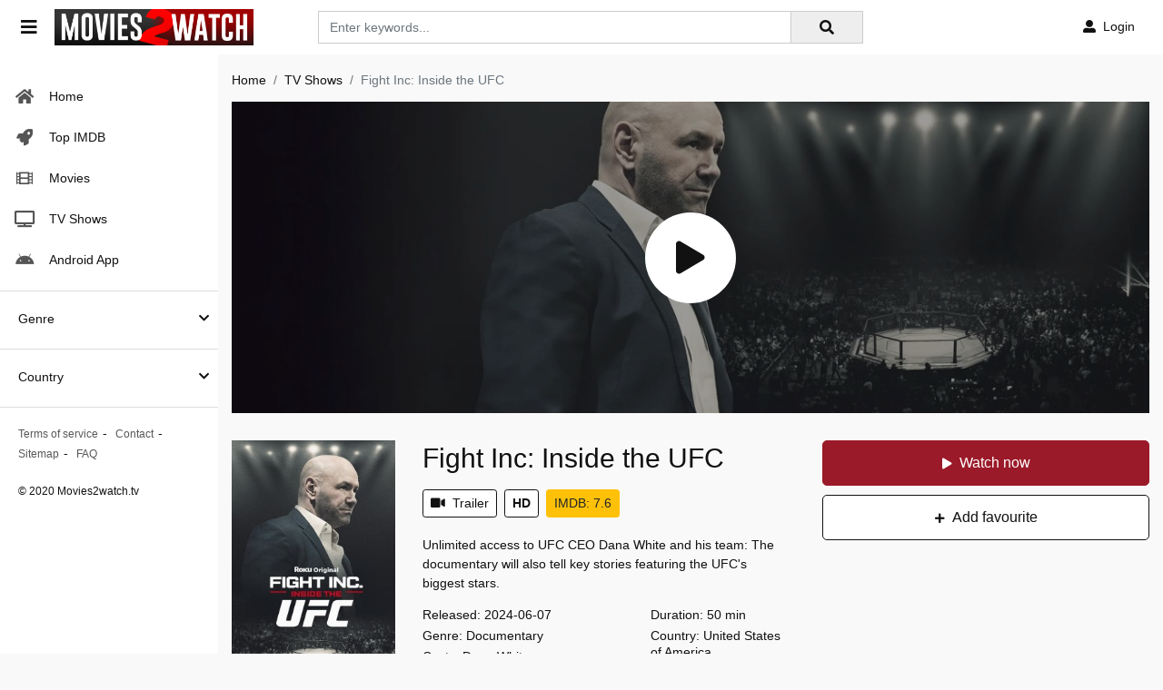

--- FILE ---
content_type: text/html; charset=utf-8
request_url: https://www.google.com/recaptcha/api2/anchor?ar=1&k=6LfS7KAaAAAAAMOFYYEvAY-7F9fNrZIqIJdlCeYX&co=aHR0cHM6Ly9tb3ZpZXMyd2F0Y2gudHY6NDQz&hl=en&v=PoyoqOPhxBO7pBk68S4YbpHZ&size=invisible&anchor-ms=20000&execute-ms=30000&cb=jioefiv9q06t
body_size: 48452
content:
<!DOCTYPE HTML><html dir="ltr" lang="en"><head><meta http-equiv="Content-Type" content="text/html; charset=UTF-8">
<meta http-equiv="X-UA-Compatible" content="IE=edge">
<title>reCAPTCHA</title>
<style type="text/css">
/* cyrillic-ext */
@font-face {
  font-family: 'Roboto';
  font-style: normal;
  font-weight: 400;
  font-stretch: 100%;
  src: url(//fonts.gstatic.com/s/roboto/v48/KFO7CnqEu92Fr1ME7kSn66aGLdTylUAMa3GUBHMdazTgWw.woff2) format('woff2');
  unicode-range: U+0460-052F, U+1C80-1C8A, U+20B4, U+2DE0-2DFF, U+A640-A69F, U+FE2E-FE2F;
}
/* cyrillic */
@font-face {
  font-family: 'Roboto';
  font-style: normal;
  font-weight: 400;
  font-stretch: 100%;
  src: url(//fonts.gstatic.com/s/roboto/v48/KFO7CnqEu92Fr1ME7kSn66aGLdTylUAMa3iUBHMdazTgWw.woff2) format('woff2');
  unicode-range: U+0301, U+0400-045F, U+0490-0491, U+04B0-04B1, U+2116;
}
/* greek-ext */
@font-face {
  font-family: 'Roboto';
  font-style: normal;
  font-weight: 400;
  font-stretch: 100%;
  src: url(//fonts.gstatic.com/s/roboto/v48/KFO7CnqEu92Fr1ME7kSn66aGLdTylUAMa3CUBHMdazTgWw.woff2) format('woff2');
  unicode-range: U+1F00-1FFF;
}
/* greek */
@font-face {
  font-family: 'Roboto';
  font-style: normal;
  font-weight: 400;
  font-stretch: 100%;
  src: url(//fonts.gstatic.com/s/roboto/v48/KFO7CnqEu92Fr1ME7kSn66aGLdTylUAMa3-UBHMdazTgWw.woff2) format('woff2');
  unicode-range: U+0370-0377, U+037A-037F, U+0384-038A, U+038C, U+038E-03A1, U+03A3-03FF;
}
/* math */
@font-face {
  font-family: 'Roboto';
  font-style: normal;
  font-weight: 400;
  font-stretch: 100%;
  src: url(//fonts.gstatic.com/s/roboto/v48/KFO7CnqEu92Fr1ME7kSn66aGLdTylUAMawCUBHMdazTgWw.woff2) format('woff2');
  unicode-range: U+0302-0303, U+0305, U+0307-0308, U+0310, U+0312, U+0315, U+031A, U+0326-0327, U+032C, U+032F-0330, U+0332-0333, U+0338, U+033A, U+0346, U+034D, U+0391-03A1, U+03A3-03A9, U+03B1-03C9, U+03D1, U+03D5-03D6, U+03F0-03F1, U+03F4-03F5, U+2016-2017, U+2034-2038, U+203C, U+2040, U+2043, U+2047, U+2050, U+2057, U+205F, U+2070-2071, U+2074-208E, U+2090-209C, U+20D0-20DC, U+20E1, U+20E5-20EF, U+2100-2112, U+2114-2115, U+2117-2121, U+2123-214F, U+2190, U+2192, U+2194-21AE, U+21B0-21E5, U+21F1-21F2, U+21F4-2211, U+2213-2214, U+2216-22FF, U+2308-230B, U+2310, U+2319, U+231C-2321, U+2336-237A, U+237C, U+2395, U+239B-23B7, U+23D0, U+23DC-23E1, U+2474-2475, U+25AF, U+25B3, U+25B7, U+25BD, U+25C1, U+25CA, U+25CC, U+25FB, U+266D-266F, U+27C0-27FF, U+2900-2AFF, U+2B0E-2B11, U+2B30-2B4C, U+2BFE, U+3030, U+FF5B, U+FF5D, U+1D400-1D7FF, U+1EE00-1EEFF;
}
/* symbols */
@font-face {
  font-family: 'Roboto';
  font-style: normal;
  font-weight: 400;
  font-stretch: 100%;
  src: url(//fonts.gstatic.com/s/roboto/v48/KFO7CnqEu92Fr1ME7kSn66aGLdTylUAMaxKUBHMdazTgWw.woff2) format('woff2');
  unicode-range: U+0001-000C, U+000E-001F, U+007F-009F, U+20DD-20E0, U+20E2-20E4, U+2150-218F, U+2190, U+2192, U+2194-2199, U+21AF, U+21E6-21F0, U+21F3, U+2218-2219, U+2299, U+22C4-22C6, U+2300-243F, U+2440-244A, U+2460-24FF, U+25A0-27BF, U+2800-28FF, U+2921-2922, U+2981, U+29BF, U+29EB, U+2B00-2BFF, U+4DC0-4DFF, U+FFF9-FFFB, U+10140-1018E, U+10190-1019C, U+101A0, U+101D0-101FD, U+102E0-102FB, U+10E60-10E7E, U+1D2C0-1D2D3, U+1D2E0-1D37F, U+1F000-1F0FF, U+1F100-1F1AD, U+1F1E6-1F1FF, U+1F30D-1F30F, U+1F315, U+1F31C, U+1F31E, U+1F320-1F32C, U+1F336, U+1F378, U+1F37D, U+1F382, U+1F393-1F39F, U+1F3A7-1F3A8, U+1F3AC-1F3AF, U+1F3C2, U+1F3C4-1F3C6, U+1F3CA-1F3CE, U+1F3D4-1F3E0, U+1F3ED, U+1F3F1-1F3F3, U+1F3F5-1F3F7, U+1F408, U+1F415, U+1F41F, U+1F426, U+1F43F, U+1F441-1F442, U+1F444, U+1F446-1F449, U+1F44C-1F44E, U+1F453, U+1F46A, U+1F47D, U+1F4A3, U+1F4B0, U+1F4B3, U+1F4B9, U+1F4BB, U+1F4BF, U+1F4C8-1F4CB, U+1F4D6, U+1F4DA, U+1F4DF, U+1F4E3-1F4E6, U+1F4EA-1F4ED, U+1F4F7, U+1F4F9-1F4FB, U+1F4FD-1F4FE, U+1F503, U+1F507-1F50B, U+1F50D, U+1F512-1F513, U+1F53E-1F54A, U+1F54F-1F5FA, U+1F610, U+1F650-1F67F, U+1F687, U+1F68D, U+1F691, U+1F694, U+1F698, U+1F6AD, U+1F6B2, U+1F6B9-1F6BA, U+1F6BC, U+1F6C6-1F6CF, U+1F6D3-1F6D7, U+1F6E0-1F6EA, U+1F6F0-1F6F3, U+1F6F7-1F6FC, U+1F700-1F7FF, U+1F800-1F80B, U+1F810-1F847, U+1F850-1F859, U+1F860-1F887, U+1F890-1F8AD, U+1F8B0-1F8BB, U+1F8C0-1F8C1, U+1F900-1F90B, U+1F93B, U+1F946, U+1F984, U+1F996, U+1F9E9, U+1FA00-1FA6F, U+1FA70-1FA7C, U+1FA80-1FA89, U+1FA8F-1FAC6, U+1FACE-1FADC, U+1FADF-1FAE9, U+1FAF0-1FAF8, U+1FB00-1FBFF;
}
/* vietnamese */
@font-face {
  font-family: 'Roboto';
  font-style: normal;
  font-weight: 400;
  font-stretch: 100%;
  src: url(//fonts.gstatic.com/s/roboto/v48/KFO7CnqEu92Fr1ME7kSn66aGLdTylUAMa3OUBHMdazTgWw.woff2) format('woff2');
  unicode-range: U+0102-0103, U+0110-0111, U+0128-0129, U+0168-0169, U+01A0-01A1, U+01AF-01B0, U+0300-0301, U+0303-0304, U+0308-0309, U+0323, U+0329, U+1EA0-1EF9, U+20AB;
}
/* latin-ext */
@font-face {
  font-family: 'Roboto';
  font-style: normal;
  font-weight: 400;
  font-stretch: 100%;
  src: url(//fonts.gstatic.com/s/roboto/v48/KFO7CnqEu92Fr1ME7kSn66aGLdTylUAMa3KUBHMdazTgWw.woff2) format('woff2');
  unicode-range: U+0100-02BA, U+02BD-02C5, U+02C7-02CC, U+02CE-02D7, U+02DD-02FF, U+0304, U+0308, U+0329, U+1D00-1DBF, U+1E00-1E9F, U+1EF2-1EFF, U+2020, U+20A0-20AB, U+20AD-20C0, U+2113, U+2C60-2C7F, U+A720-A7FF;
}
/* latin */
@font-face {
  font-family: 'Roboto';
  font-style: normal;
  font-weight: 400;
  font-stretch: 100%;
  src: url(//fonts.gstatic.com/s/roboto/v48/KFO7CnqEu92Fr1ME7kSn66aGLdTylUAMa3yUBHMdazQ.woff2) format('woff2');
  unicode-range: U+0000-00FF, U+0131, U+0152-0153, U+02BB-02BC, U+02C6, U+02DA, U+02DC, U+0304, U+0308, U+0329, U+2000-206F, U+20AC, U+2122, U+2191, U+2193, U+2212, U+2215, U+FEFF, U+FFFD;
}
/* cyrillic-ext */
@font-face {
  font-family: 'Roboto';
  font-style: normal;
  font-weight: 500;
  font-stretch: 100%;
  src: url(//fonts.gstatic.com/s/roboto/v48/KFO7CnqEu92Fr1ME7kSn66aGLdTylUAMa3GUBHMdazTgWw.woff2) format('woff2');
  unicode-range: U+0460-052F, U+1C80-1C8A, U+20B4, U+2DE0-2DFF, U+A640-A69F, U+FE2E-FE2F;
}
/* cyrillic */
@font-face {
  font-family: 'Roboto';
  font-style: normal;
  font-weight: 500;
  font-stretch: 100%;
  src: url(//fonts.gstatic.com/s/roboto/v48/KFO7CnqEu92Fr1ME7kSn66aGLdTylUAMa3iUBHMdazTgWw.woff2) format('woff2');
  unicode-range: U+0301, U+0400-045F, U+0490-0491, U+04B0-04B1, U+2116;
}
/* greek-ext */
@font-face {
  font-family: 'Roboto';
  font-style: normal;
  font-weight: 500;
  font-stretch: 100%;
  src: url(//fonts.gstatic.com/s/roboto/v48/KFO7CnqEu92Fr1ME7kSn66aGLdTylUAMa3CUBHMdazTgWw.woff2) format('woff2');
  unicode-range: U+1F00-1FFF;
}
/* greek */
@font-face {
  font-family: 'Roboto';
  font-style: normal;
  font-weight: 500;
  font-stretch: 100%;
  src: url(//fonts.gstatic.com/s/roboto/v48/KFO7CnqEu92Fr1ME7kSn66aGLdTylUAMa3-UBHMdazTgWw.woff2) format('woff2');
  unicode-range: U+0370-0377, U+037A-037F, U+0384-038A, U+038C, U+038E-03A1, U+03A3-03FF;
}
/* math */
@font-face {
  font-family: 'Roboto';
  font-style: normal;
  font-weight: 500;
  font-stretch: 100%;
  src: url(//fonts.gstatic.com/s/roboto/v48/KFO7CnqEu92Fr1ME7kSn66aGLdTylUAMawCUBHMdazTgWw.woff2) format('woff2');
  unicode-range: U+0302-0303, U+0305, U+0307-0308, U+0310, U+0312, U+0315, U+031A, U+0326-0327, U+032C, U+032F-0330, U+0332-0333, U+0338, U+033A, U+0346, U+034D, U+0391-03A1, U+03A3-03A9, U+03B1-03C9, U+03D1, U+03D5-03D6, U+03F0-03F1, U+03F4-03F5, U+2016-2017, U+2034-2038, U+203C, U+2040, U+2043, U+2047, U+2050, U+2057, U+205F, U+2070-2071, U+2074-208E, U+2090-209C, U+20D0-20DC, U+20E1, U+20E5-20EF, U+2100-2112, U+2114-2115, U+2117-2121, U+2123-214F, U+2190, U+2192, U+2194-21AE, U+21B0-21E5, U+21F1-21F2, U+21F4-2211, U+2213-2214, U+2216-22FF, U+2308-230B, U+2310, U+2319, U+231C-2321, U+2336-237A, U+237C, U+2395, U+239B-23B7, U+23D0, U+23DC-23E1, U+2474-2475, U+25AF, U+25B3, U+25B7, U+25BD, U+25C1, U+25CA, U+25CC, U+25FB, U+266D-266F, U+27C0-27FF, U+2900-2AFF, U+2B0E-2B11, U+2B30-2B4C, U+2BFE, U+3030, U+FF5B, U+FF5D, U+1D400-1D7FF, U+1EE00-1EEFF;
}
/* symbols */
@font-face {
  font-family: 'Roboto';
  font-style: normal;
  font-weight: 500;
  font-stretch: 100%;
  src: url(//fonts.gstatic.com/s/roboto/v48/KFO7CnqEu92Fr1ME7kSn66aGLdTylUAMaxKUBHMdazTgWw.woff2) format('woff2');
  unicode-range: U+0001-000C, U+000E-001F, U+007F-009F, U+20DD-20E0, U+20E2-20E4, U+2150-218F, U+2190, U+2192, U+2194-2199, U+21AF, U+21E6-21F0, U+21F3, U+2218-2219, U+2299, U+22C4-22C6, U+2300-243F, U+2440-244A, U+2460-24FF, U+25A0-27BF, U+2800-28FF, U+2921-2922, U+2981, U+29BF, U+29EB, U+2B00-2BFF, U+4DC0-4DFF, U+FFF9-FFFB, U+10140-1018E, U+10190-1019C, U+101A0, U+101D0-101FD, U+102E0-102FB, U+10E60-10E7E, U+1D2C0-1D2D3, U+1D2E0-1D37F, U+1F000-1F0FF, U+1F100-1F1AD, U+1F1E6-1F1FF, U+1F30D-1F30F, U+1F315, U+1F31C, U+1F31E, U+1F320-1F32C, U+1F336, U+1F378, U+1F37D, U+1F382, U+1F393-1F39F, U+1F3A7-1F3A8, U+1F3AC-1F3AF, U+1F3C2, U+1F3C4-1F3C6, U+1F3CA-1F3CE, U+1F3D4-1F3E0, U+1F3ED, U+1F3F1-1F3F3, U+1F3F5-1F3F7, U+1F408, U+1F415, U+1F41F, U+1F426, U+1F43F, U+1F441-1F442, U+1F444, U+1F446-1F449, U+1F44C-1F44E, U+1F453, U+1F46A, U+1F47D, U+1F4A3, U+1F4B0, U+1F4B3, U+1F4B9, U+1F4BB, U+1F4BF, U+1F4C8-1F4CB, U+1F4D6, U+1F4DA, U+1F4DF, U+1F4E3-1F4E6, U+1F4EA-1F4ED, U+1F4F7, U+1F4F9-1F4FB, U+1F4FD-1F4FE, U+1F503, U+1F507-1F50B, U+1F50D, U+1F512-1F513, U+1F53E-1F54A, U+1F54F-1F5FA, U+1F610, U+1F650-1F67F, U+1F687, U+1F68D, U+1F691, U+1F694, U+1F698, U+1F6AD, U+1F6B2, U+1F6B9-1F6BA, U+1F6BC, U+1F6C6-1F6CF, U+1F6D3-1F6D7, U+1F6E0-1F6EA, U+1F6F0-1F6F3, U+1F6F7-1F6FC, U+1F700-1F7FF, U+1F800-1F80B, U+1F810-1F847, U+1F850-1F859, U+1F860-1F887, U+1F890-1F8AD, U+1F8B0-1F8BB, U+1F8C0-1F8C1, U+1F900-1F90B, U+1F93B, U+1F946, U+1F984, U+1F996, U+1F9E9, U+1FA00-1FA6F, U+1FA70-1FA7C, U+1FA80-1FA89, U+1FA8F-1FAC6, U+1FACE-1FADC, U+1FADF-1FAE9, U+1FAF0-1FAF8, U+1FB00-1FBFF;
}
/* vietnamese */
@font-face {
  font-family: 'Roboto';
  font-style: normal;
  font-weight: 500;
  font-stretch: 100%;
  src: url(//fonts.gstatic.com/s/roboto/v48/KFO7CnqEu92Fr1ME7kSn66aGLdTylUAMa3OUBHMdazTgWw.woff2) format('woff2');
  unicode-range: U+0102-0103, U+0110-0111, U+0128-0129, U+0168-0169, U+01A0-01A1, U+01AF-01B0, U+0300-0301, U+0303-0304, U+0308-0309, U+0323, U+0329, U+1EA0-1EF9, U+20AB;
}
/* latin-ext */
@font-face {
  font-family: 'Roboto';
  font-style: normal;
  font-weight: 500;
  font-stretch: 100%;
  src: url(//fonts.gstatic.com/s/roboto/v48/KFO7CnqEu92Fr1ME7kSn66aGLdTylUAMa3KUBHMdazTgWw.woff2) format('woff2');
  unicode-range: U+0100-02BA, U+02BD-02C5, U+02C7-02CC, U+02CE-02D7, U+02DD-02FF, U+0304, U+0308, U+0329, U+1D00-1DBF, U+1E00-1E9F, U+1EF2-1EFF, U+2020, U+20A0-20AB, U+20AD-20C0, U+2113, U+2C60-2C7F, U+A720-A7FF;
}
/* latin */
@font-face {
  font-family: 'Roboto';
  font-style: normal;
  font-weight: 500;
  font-stretch: 100%;
  src: url(//fonts.gstatic.com/s/roboto/v48/KFO7CnqEu92Fr1ME7kSn66aGLdTylUAMa3yUBHMdazQ.woff2) format('woff2');
  unicode-range: U+0000-00FF, U+0131, U+0152-0153, U+02BB-02BC, U+02C6, U+02DA, U+02DC, U+0304, U+0308, U+0329, U+2000-206F, U+20AC, U+2122, U+2191, U+2193, U+2212, U+2215, U+FEFF, U+FFFD;
}
/* cyrillic-ext */
@font-face {
  font-family: 'Roboto';
  font-style: normal;
  font-weight: 900;
  font-stretch: 100%;
  src: url(//fonts.gstatic.com/s/roboto/v48/KFO7CnqEu92Fr1ME7kSn66aGLdTylUAMa3GUBHMdazTgWw.woff2) format('woff2');
  unicode-range: U+0460-052F, U+1C80-1C8A, U+20B4, U+2DE0-2DFF, U+A640-A69F, U+FE2E-FE2F;
}
/* cyrillic */
@font-face {
  font-family: 'Roboto';
  font-style: normal;
  font-weight: 900;
  font-stretch: 100%;
  src: url(//fonts.gstatic.com/s/roboto/v48/KFO7CnqEu92Fr1ME7kSn66aGLdTylUAMa3iUBHMdazTgWw.woff2) format('woff2');
  unicode-range: U+0301, U+0400-045F, U+0490-0491, U+04B0-04B1, U+2116;
}
/* greek-ext */
@font-face {
  font-family: 'Roboto';
  font-style: normal;
  font-weight: 900;
  font-stretch: 100%;
  src: url(//fonts.gstatic.com/s/roboto/v48/KFO7CnqEu92Fr1ME7kSn66aGLdTylUAMa3CUBHMdazTgWw.woff2) format('woff2');
  unicode-range: U+1F00-1FFF;
}
/* greek */
@font-face {
  font-family: 'Roboto';
  font-style: normal;
  font-weight: 900;
  font-stretch: 100%;
  src: url(//fonts.gstatic.com/s/roboto/v48/KFO7CnqEu92Fr1ME7kSn66aGLdTylUAMa3-UBHMdazTgWw.woff2) format('woff2');
  unicode-range: U+0370-0377, U+037A-037F, U+0384-038A, U+038C, U+038E-03A1, U+03A3-03FF;
}
/* math */
@font-face {
  font-family: 'Roboto';
  font-style: normal;
  font-weight: 900;
  font-stretch: 100%;
  src: url(//fonts.gstatic.com/s/roboto/v48/KFO7CnqEu92Fr1ME7kSn66aGLdTylUAMawCUBHMdazTgWw.woff2) format('woff2');
  unicode-range: U+0302-0303, U+0305, U+0307-0308, U+0310, U+0312, U+0315, U+031A, U+0326-0327, U+032C, U+032F-0330, U+0332-0333, U+0338, U+033A, U+0346, U+034D, U+0391-03A1, U+03A3-03A9, U+03B1-03C9, U+03D1, U+03D5-03D6, U+03F0-03F1, U+03F4-03F5, U+2016-2017, U+2034-2038, U+203C, U+2040, U+2043, U+2047, U+2050, U+2057, U+205F, U+2070-2071, U+2074-208E, U+2090-209C, U+20D0-20DC, U+20E1, U+20E5-20EF, U+2100-2112, U+2114-2115, U+2117-2121, U+2123-214F, U+2190, U+2192, U+2194-21AE, U+21B0-21E5, U+21F1-21F2, U+21F4-2211, U+2213-2214, U+2216-22FF, U+2308-230B, U+2310, U+2319, U+231C-2321, U+2336-237A, U+237C, U+2395, U+239B-23B7, U+23D0, U+23DC-23E1, U+2474-2475, U+25AF, U+25B3, U+25B7, U+25BD, U+25C1, U+25CA, U+25CC, U+25FB, U+266D-266F, U+27C0-27FF, U+2900-2AFF, U+2B0E-2B11, U+2B30-2B4C, U+2BFE, U+3030, U+FF5B, U+FF5D, U+1D400-1D7FF, U+1EE00-1EEFF;
}
/* symbols */
@font-face {
  font-family: 'Roboto';
  font-style: normal;
  font-weight: 900;
  font-stretch: 100%;
  src: url(//fonts.gstatic.com/s/roboto/v48/KFO7CnqEu92Fr1ME7kSn66aGLdTylUAMaxKUBHMdazTgWw.woff2) format('woff2');
  unicode-range: U+0001-000C, U+000E-001F, U+007F-009F, U+20DD-20E0, U+20E2-20E4, U+2150-218F, U+2190, U+2192, U+2194-2199, U+21AF, U+21E6-21F0, U+21F3, U+2218-2219, U+2299, U+22C4-22C6, U+2300-243F, U+2440-244A, U+2460-24FF, U+25A0-27BF, U+2800-28FF, U+2921-2922, U+2981, U+29BF, U+29EB, U+2B00-2BFF, U+4DC0-4DFF, U+FFF9-FFFB, U+10140-1018E, U+10190-1019C, U+101A0, U+101D0-101FD, U+102E0-102FB, U+10E60-10E7E, U+1D2C0-1D2D3, U+1D2E0-1D37F, U+1F000-1F0FF, U+1F100-1F1AD, U+1F1E6-1F1FF, U+1F30D-1F30F, U+1F315, U+1F31C, U+1F31E, U+1F320-1F32C, U+1F336, U+1F378, U+1F37D, U+1F382, U+1F393-1F39F, U+1F3A7-1F3A8, U+1F3AC-1F3AF, U+1F3C2, U+1F3C4-1F3C6, U+1F3CA-1F3CE, U+1F3D4-1F3E0, U+1F3ED, U+1F3F1-1F3F3, U+1F3F5-1F3F7, U+1F408, U+1F415, U+1F41F, U+1F426, U+1F43F, U+1F441-1F442, U+1F444, U+1F446-1F449, U+1F44C-1F44E, U+1F453, U+1F46A, U+1F47D, U+1F4A3, U+1F4B0, U+1F4B3, U+1F4B9, U+1F4BB, U+1F4BF, U+1F4C8-1F4CB, U+1F4D6, U+1F4DA, U+1F4DF, U+1F4E3-1F4E6, U+1F4EA-1F4ED, U+1F4F7, U+1F4F9-1F4FB, U+1F4FD-1F4FE, U+1F503, U+1F507-1F50B, U+1F50D, U+1F512-1F513, U+1F53E-1F54A, U+1F54F-1F5FA, U+1F610, U+1F650-1F67F, U+1F687, U+1F68D, U+1F691, U+1F694, U+1F698, U+1F6AD, U+1F6B2, U+1F6B9-1F6BA, U+1F6BC, U+1F6C6-1F6CF, U+1F6D3-1F6D7, U+1F6E0-1F6EA, U+1F6F0-1F6F3, U+1F6F7-1F6FC, U+1F700-1F7FF, U+1F800-1F80B, U+1F810-1F847, U+1F850-1F859, U+1F860-1F887, U+1F890-1F8AD, U+1F8B0-1F8BB, U+1F8C0-1F8C1, U+1F900-1F90B, U+1F93B, U+1F946, U+1F984, U+1F996, U+1F9E9, U+1FA00-1FA6F, U+1FA70-1FA7C, U+1FA80-1FA89, U+1FA8F-1FAC6, U+1FACE-1FADC, U+1FADF-1FAE9, U+1FAF0-1FAF8, U+1FB00-1FBFF;
}
/* vietnamese */
@font-face {
  font-family: 'Roboto';
  font-style: normal;
  font-weight: 900;
  font-stretch: 100%;
  src: url(//fonts.gstatic.com/s/roboto/v48/KFO7CnqEu92Fr1ME7kSn66aGLdTylUAMa3OUBHMdazTgWw.woff2) format('woff2');
  unicode-range: U+0102-0103, U+0110-0111, U+0128-0129, U+0168-0169, U+01A0-01A1, U+01AF-01B0, U+0300-0301, U+0303-0304, U+0308-0309, U+0323, U+0329, U+1EA0-1EF9, U+20AB;
}
/* latin-ext */
@font-face {
  font-family: 'Roboto';
  font-style: normal;
  font-weight: 900;
  font-stretch: 100%;
  src: url(//fonts.gstatic.com/s/roboto/v48/KFO7CnqEu92Fr1ME7kSn66aGLdTylUAMa3KUBHMdazTgWw.woff2) format('woff2');
  unicode-range: U+0100-02BA, U+02BD-02C5, U+02C7-02CC, U+02CE-02D7, U+02DD-02FF, U+0304, U+0308, U+0329, U+1D00-1DBF, U+1E00-1E9F, U+1EF2-1EFF, U+2020, U+20A0-20AB, U+20AD-20C0, U+2113, U+2C60-2C7F, U+A720-A7FF;
}
/* latin */
@font-face {
  font-family: 'Roboto';
  font-style: normal;
  font-weight: 900;
  font-stretch: 100%;
  src: url(//fonts.gstatic.com/s/roboto/v48/KFO7CnqEu92Fr1ME7kSn66aGLdTylUAMa3yUBHMdazQ.woff2) format('woff2');
  unicode-range: U+0000-00FF, U+0131, U+0152-0153, U+02BB-02BC, U+02C6, U+02DA, U+02DC, U+0304, U+0308, U+0329, U+2000-206F, U+20AC, U+2122, U+2191, U+2193, U+2212, U+2215, U+FEFF, U+FFFD;
}

</style>
<link rel="stylesheet" type="text/css" href="https://www.gstatic.com/recaptcha/releases/PoyoqOPhxBO7pBk68S4YbpHZ/styles__ltr.css">
<script nonce="31x4MkhvA63dkS1Qtm1r4w" type="text/javascript">window['__recaptcha_api'] = 'https://www.google.com/recaptcha/api2/';</script>
<script type="text/javascript" src="https://www.gstatic.com/recaptcha/releases/PoyoqOPhxBO7pBk68S4YbpHZ/recaptcha__en.js" nonce="31x4MkhvA63dkS1Qtm1r4w">
      
    </script></head>
<body><div id="rc-anchor-alert" class="rc-anchor-alert"></div>
<input type="hidden" id="recaptcha-token" value="[base64]">
<script type="text/javascript" nonce="31x4MkhvA63dkS1Qtm1r4w">
      recaptcha.anchor.Main.init("[\x22ainput\x22,[\x22bgdata\x22,\x22\x22,\[base64]/[base64]/[base64]/[base64]/cjw8ejpyPj4+eil9Y2F0Y2gobCl7dGhyb3cgbDt9fSxIPWZ1bmN0aW9uKHcsdCx6KXtpZih3PT0xOTR8fHc9PTIwOCl0LnZbd10/dC52W3ddLmNvbmNhdCh6KTp0LnZbd109b2Yoeix0KTtlbHNle2lmKHQuYkImJnchPTMxNylyZXR1cm47dz09NjZ8fHc9PTEyMnx8dz09NDcwfHx3PT00NHx8dz09NDE2fHx3PT0zOTd8fHc9PTQyMXx8dz09Njh8fHc9PTcwfHx3PT0xODQ/[base64]/[base64]/[base64]/bmV3IGRbVl0oSlswXSk6cD09Mj9uZXcgZFtWXShKWzBdLEpbMV0pOnA9PTM/bmV3IGRbVl0oSlswXSxKWzFdLEpbMl0pOnA9PTQ/[base64]/[base64]/[base64]/[base64]\x22,\[base64]\\u003d\x22,\x22w5Jjwo3CjhZuOH59w59dwpJrLlJ1RXJnw4Ipw5tMw53DomIWC0PCrcK3w6tiw6wBw6zCqMKKwqPDisKtWcOPeAxew6RQwp8Ew6EGw5MXwpvDkRrChknCm8ORw6p5OH1UwrnDmsKFYMO7VUcDwq8SGykWQ8O8YQcTT8OEPsOsw7TDl8KXUm/CocK7TTJ4T3Zfw7LCnDjDtErDvVIaacKwVgvCk15pesK2CMOGP8OAw7/DlMK+LHAPw6jCnsOUw5kIdA9dfEXClTJBw4TCnMKPZVbClnV9PQrDtW/DusKdMThIKVjDqFBsw7wLwobCmsONwpvDg2TDrcK8HsOnw7TCqQo/wr/[base64]/Drns4w4pLbUxTw7fClC7DuMK9HS5dB2LDkWPCkcKQKlrCpsOVw4RGCwwfwrwgf8K2HMKkwrdIw6YQYMO0YcK0wq1Awr3CrUnCmsKuwq8qUMK/w7tAfmHCh0heNsOORsOEBsO7T8KvZ2PDvzjDn2nDon3DogHDjsO1w7hpwoRIwobCp8K9w7nChHpkw5QeIcKXwpzDmsK/wonCmxwzUsKeVsKWw5sqLSbDkcOYwoYzFcKMXMOTJFXDhMKfw7x4GGxbXz3CtSPDuMKkAjbDpFZ8w7bClDbDszvDl8K5K2bDuG7CkcOEV0UmwrM5w5EmTMOVbHx+w7/Ct3HCtMKaOVzCnkrCtjpiwqnDgW/Cs8OjwovChAJfRMK2bcK3w79UcMKsw7MUQ8KPwo/CgANhYB89GEHDvjh7woQRXUIefgkkw50mwo/DtxFIHcOeZBPDpT3CnHvDqcKSYcKOw55BVTEuwqQbZlMlRsO2VXMlwqjDkTBtwrhtV8KHCi0wAcOAw4HDksOOwrLDusONZsOxwpAYTcK5w5HDpsOjwrfDj1kBfRrDsEkYwqXCjW3DmQo3wpYLMMO/wrHDqMOQw5fChcO3G2LDjgY/w7rDvcObEcO1w7kgw57Dn03DvAvDnVPCsU9bXsOdSBvDiSB/[base64]/Cn3bDoE7Dj8OYdzwLSMKrw7tEwoXDjgPDtMOOIcKHfTvCoVPDrsKmGcOydHczw401S8OhwqwsMMO9IxICwq/Cl8OTwp9ew7UMXVbDlmU8wojDq8KzwpXDksKdwoRMGBPCmsKhC0MRwozDrsK1Lwk6F8Kbwo/[base64]/Pm/Co0ENwpHDq8KIY8KXwoTDtArClcKHwrXDgcKFDV/Ck8OmMVwhw7ESBXDCl8KNw6DDt8O/bURZw4w7w5XDn3Fvw4QsXlrClgZrw7jCh1fDugbCqMKgSGbCrsKCwq7CjsOCw6c0UHNUw7cYSsOVMsKHWljCvsK/[base64]/DlWgVL8KkH8O5w7rDkxTDgMO0w4htJcOrw4XDny5ywo3CkMOCw6IwJwN8esOSUQLCj1gDwpMkwqrCgjPCmQ/DiMK4w5BLwpXDnWnChMK5w5zClizDq8KkcsOow6UNRlTCjcOzVgYEwpZLw6nCqsKAw4/DtcOSacKUwqJzSxTDv8OUVsKMcsOyW8OVwq/[base64]/DncOuw6hEwqcGB8OuK8KJPgLCrVNKDsKtw4DDoihRQcOGDcO4w4MVTMOBwq8gIFw3wrcuIm7Cn8OKw7pqQTDDtFpiAx7DiB4LKMOcwqXCgiAQw63Do8KiwoQlGcKIw4/DjcOiOcOjw5HDpRfDqQ89esKawp0xw6Z2EMKXwr06TsKtwqzCtFlaPDbDghs5Yl9Nw47CilTCr8K1w4rDm3VIPcKdQVrCgErDsTnDjgPDkAjDicKkw63ChD19wpA7L8OMwrvCgnHCm8OMUMOBw77DpQ48a2TDocOwwpnDvXcmHlDDk8KPWcKyw5llwp/DuMKDR0/ChULDmR3CqMK2wqHCpgFHTsKXK8OmX8OGwoV2wr/ClkzDqMOFw5Y4K8KpY8OHQ8K9X8O4w4pSw7lcwpNefcOCw7rDp8Kpw5lswqrDk8K/w4VcwpQSwpEMw6DDpQBsw64cw4DDrsKxwpfCmCzCtwHChyrDhlvDnMOEwp3DmsKlw4xFPwBqDVBEXG7DgSTDqcOowqnDl8OAQMKxw5EyOX/CskYwVQ/Cm0xgZMOTH8KEBTrCs0DDlQHDhH/DgTnCscKPGnZpw4PDj8OyIETCrMKMbsO2w41+wr/DpcOHwp3Ct8OLw5bDr8O8DsKLZ3jDrcKzRl4rw4vDuSPCoMKtAMKUwoB7wqjDtsOtw6gcw7TCkEMZJsOew48SDXoJUmcaZlsaYcO4w712XgHCvmHCsAA/ATnCncO9w4V6QXZpwq8YRVxwJApzw5JFw6oGwpQqwoDCoQnDqGnCsxnDoTvCr0pmJG4dcVLDpSdgM8KrworCsGbDmMKtUsOyZMO9w4rDisOfL8ONw4c7woXDvDXDoMK4RDAXVDUQwpAPKD0+w5tfwrtJRsKnI8OcwrIQGxHCjk/[base64]/CssO3w5LCuz/CoMKADcOQw7vCmng9WD/CkQACwpbCtsKlYsObbcK1AcK2w7zDk2bCicOSwpfCqcK9e09ew5TCpcOuwo3ClAYMVcOtw6PCnQlEwoTDhcK/[base64]/TVLDpx/DpyTDhFDDnCbDl2xrw6nCvjXDsMKCw7fCpAnDsMOycANbwoVdw7cFwqnDgsOpdyxcwpcvwqVcbcOPUMOJecO3RG1lS8KvDjTDjMOfcMKpcwduwpDDgcKsw7TDvsKsPlQCw5hMORvDqV/DvMOVDMOqwo/DlSjDr8KTw5Fnw7M9w75Jw75uw4bClTJVw6g4QzBywrTDg8KAw5vCqMK5wpHDncKKw70KSX8AdsKLw7IPT0dtQwZwH2fDvMK0wqY0DMKMw6E9M8KZWGjCsh/Dt8O2wqTDm0BXw6nCk1JENMKNw7/DsXMbA8OfQnvDvMKpw5DDrsOkPcKMJMKcwqrCkz/[base64]/DtsObMD3DqHzCn8ORC1Zhw6FCw7/DocO7w6hzMBvDsMOqNkMkE2wbCcORwqlwwo5/Ljx8w4VGwqfChMOSw5/DsMOwwppKTsKpw65xw6HCu8Oew41dacOYRyDDtMO4wpADCMOFw7PCiMOwLcKBw5haw51/w5tLwpLDosK7w4QnwpfCkTvDnhsAw4TDoR7DqjxfC2PCkiPClsOPw5rDqS3CosKyw47CuX/Ds8OnecOsw7zCk8OvRRhgwovDo8OUX0jCn352w7TDoSAtwoY2Ay3Dmhliw7c+MgPDvErDoDLCsQJdEldPK8Ojw7YBG8OPV3HDl8OlwqXDvMOWccOfZMKhwpPDkz7DncOuQEYnw6vDnQ7DmcKpEsO8XsOqw6PDt8KhO8Kew7/CgcONacOQwrfCucKdwpvDo8OmXDdYw6nDhRnDs8Kew6lyUMKEwpF4f8OAAcOyOALCkcO2EsOcdsO/[base64]/LcOBw7TDuwQTw7zCoMOVKmgfUMKjHcOsw4HDl8OAHiHDlsKZw5wFw74gcyfDq8KtTgHCvWdJw4DCncKOKcKnwovCrXwQw4fDqsOJL8OvF8OrwrgCAXzCnDsPTEpuwpLCnTAHPMKww5/[base64]/[base64]/CrMK2LD/[base64]/CgWDDp1fCiWDDncOBwqrCv8OcSMO8JsOYanp5w55gw7rCkG3CjcO5O8Knw4IPw77Cmxp3EGfDkTnCj3hkwpTDuGgfWjXCpsKYXDMWw5l5asOaHHXCq2dvOcOrwosPw4/Du8KTSwLDlsKowrBKDMOCYW3DvgY/w4Raw4N6GEwFw7DDtMOtw5J6KDVnHTfCssOnCcKtU8Kgw7BFLHpcwrYjwqvClhowwrfDiMOjMcKLBMOMH8OaH0bCkDdOQUnCv8KzwrtXRcK/w6HDgsKnclXCsyTCjcOuC8K4wqghwo/[base64]/FcOvw4bCrWwoWMOkwpjCisO4MHVcw6XCqsOjwp9hMMOQw5PCnWYccyTCuDTDjcKYwo0Rw6LDnMK3wpHDsSDDgVTCvSHDqsOJwpBLw6J3QMK+woR/ZyQeW8K4HUljEcKrwokUw4HCrBTDolDDk3TDlsK4wpLCrkfDkMKnwrvDokbDhMOYw6XCrjoUw4Etw6NTw682WXYWMMKDwrA2wrrCmMOIwonDh8KWPgzCtcK9QwEWQsOqf8OWXMOnw6pGHMOQw4hJAQTDm8KLwq3Cn2dvwovDpQvDiwPCpmocJ3Flwq/CtlfCicK9XcOrwqQEIcKhd8O9wqDCnG1BEmhgPsOiwq41wptsw61Nw7jDvTXCg8OAw5Zzw47CkE4/w5c6VMKVZGnCvMOuw4fDiwrChcK5wrrCnVxgwqp/wrgrwpZNw6QsKMOUIkbDpUXCpcOvJ3/CrcOuwprCrsOvJipTw6PDuR9qR23DvXvDoRIPwp5twoTDucO7HCtiw4QPSMKkMTnDjEZJTsK7wo/[base64]/cMOvRcOqF8Onwp9hEVA7w4wXw5TDhkHCoMKrXcKiw53DmcKkw7rDuBdOSkF+w4hfE8KUw4QtKgXCqgLDq8ONw7XDvcKlw7/Ct8K8K1HDqMKjwoXClV/CscOJK3fCpMODwrjDj1TCpg8Bwos+w5PDocOVWENDKn/Cm8OdwqTCgcK5UsOmCMOIB8KxP8KrUsOPcSTCogpUGcKMwoTDjsKowqfCgiYxDsKRwr7ClcOFGnNgwr3CnsKnZXjDoEYpSnHChh4FNcOdbTDCqQooQSDChcK1X27Cr00Qw6lWEMOIVcKkw7nDlMO+wrpzwpXCtTDCrMK+wpTClVkrw6/DosK/wpYcwoB0HsOTw5ALKsOxc0sbwqXCosKdw4dpwo9SwpLCjcKaSsOgFMK2O8KkA8Ktw6g5NALDqU/[base64]/d2RFZ3ULwo3CvytLw7jDlMO8ScOowoDDkHJjw7p5eMK+wqQiIiloKzzCuVLCt2hBYcObw4dUTMOQwoACVAzCi3IHw6TCucKXYsKpc8KSN8ODwofCnsKvw4cUwpwea8O8XnTDqXVvw4XDjznDoCcrwplaB8O/wqE/wrfCucOlw71FTSBVwqfCosOAfmrChsKIWsKBw5M/[base64]/[base64]/CjcKFPMO5w4Qhe8KEP0J8QkVXwr9wRsKFw6DDgHjCvHvDllZVw7nCi8O5w67DucOEYMKJbQcOwoI9w7U/d8Khw79FCHRZwrdaPmEVCsOgw6vCncOXccOowqfDpCTDpDjCj33CqhVmC8Kdw5dlw4cXw6I6w7NLwqPDp33Dv0BeYDBpaWzChMOgT8OWREPCjMKFw41GJioADsODwrUcMns/w6JwOMKrwqYeCxDDvEPCqsKbw4hmUsKBPsOhwoHCtcKkwoEKD8KpecOETcK6w7c9csOJMy0ADMOvGE/DkcO2w7oATsOPLHvDrsKTwovCsMKFwp1OIVV0OQcfwqzCs2Ycw4Uff1zDmSvDgsKQH8Oew43CqylFel7Cj3zDkGbDksOIDsK3w5fDpyLCsTDDv8OVZwQxasOXAMKUamcbEAIVworCnmdow7bCsMKMwr80w7TCuMKGw4oYTnYDKMONwq/[base64]/[base64]/DkcKow4bDuMOGwofCmsOWw6UcIwl/Jw/DjWcIw7QOwpEGElheZFrChsOaw57DpH7CvsOsbBbClR7Cg8KbLcKRLG3Cs8OJE8KQwpgHJwQlR8K0wo1WwqTCsjdxw7nCi8K/b8K/wpEtw7sEB8OgASvClcKaHcOOHSJkw43CpMOJDMOlw7QBwrIpQRQBwrXDvikUccKMPMKXLk0aw6s7w5/CvcOxCcOMw4dMHcOqdsKCQzNywoLCh8KFMMKHFsKSbcO/TMO1JMK4R2crB8Ocw7opwrPDnsKDwqRHfS7ChsOQwpjDtwsITRtvwqPCtV8Dw6/DnlfDtsKXwocRTgTCuMOkeQDDu8O6aU/CiRHChFx3VsKsw4/[base64]/Cs2oeFsK3w4zDrMOqdcKLwqo4w5tswr11wqNMDwMgwrHChsOJSRHCvx4oVsOTLMKsNsK2w74DFjbDgsOIw6TCksKaw6HCnRLCszTCgyPDvG/CmDTCrMO/wq7CtkPCtmA8a8K0wqTCkRLCr2HDmUs/[base64]/DlGrDlMOtCMOuYQE7w44Gw6BQJnPCoS9KwqIQw4xZCmsIWsO/[base64]/[base64]/[base64]/CvBvDqisVKsKxGcOzejPDgMOZGV0Yw6DClj/CjGEXwoXDocKLw60gwrTClcO7E8KTZMOCCMOWwoUHEAzCgCBsUg7Dr8O8WRVcLcOEwqYOwocibcOFw5RPwq53wrlNe8OiEMKKw4ZKVQNbw5ZTwr/CtsOMYMOiWBLCtMOPw7tiw5nDncKNc8KTw5DDqcOAwpYgw6zChcKnGA/DiDM3wqPDpcOsVUpbWMOoBkfDscKnwqpaw43DjsO7wr4MwrrDtl9/w69IwpA5wrQIQgfCkWvCk33Ckl7Cu8O/ZGrClFJKJMKqTyLCpsO0wpYXJD1afXt3PcONw7PCicKhbW/DkxBMH004I2fClQQIbyRhHhMoYcKiCG/[base64]/ClVxaw4jChHsowqIRw6oDwqkNwo5Tw4cXFMKXw6zDjHDCucODHcKEOcKZwr/DkjJ7Vg82e8KCw6zCrsOzGMKFwqliwrYnBzpywqzDhFYzw4PCsyMaw73CkEFMwoA7w7rDkAM4wpcewrXCo8KsWEnDu1Z8XMOgY8K1woHCjMOMcg4/[base64]/CvsKYdSLCp1rCpcKIw7zCj8OyZcOFw70XwrDCgsKmLVM9TjwROcKKwqrCh1vDi1rCq2UEwoI6wojCl8OmEcK1Ow7DrgklSsOPwrHChnRdf24IwqvCliB5w5gTVG3DuCzCjHwFK8KHw4/[base64]/w7PDi8O7w6lmw4/CpMKawpHCqsK/IGrCqQdww4/CqVbCsGnCh8Opw6M2EMKMSMK/LlXDniMAw43CicOAwoN9w6/DscK2w4PDgws8dsOXwrTClsOrwo5hbcOOZV/CsMOgFQLDncKmccKYaQRNBV0Dw4kueDlcRMOJPcKBw6DCncOWw4FPC8OIfMKyHGEMOsKTwo/DhFfDr3fCiFvClnRWKMKCW8Oqw75awo4FwrdjYy/[base64]/CkWk/[base64]/[base64]/w69mw77CmXYgfsOTw6wxwr7CmFnCvTrDsmwow6hJc1LDjHzDnQcXwrTDg8OBcFtBw7BBM1jCmMOvwprCvBHDvRrDsTLCqcK3woROw79Mw4TCgmrCu8KiIsKTw4M+ZmtCw4MSwrx3SXMIaMOZwp8BwrvDmnRkwobDoU7Dhg/[base64]/DjDRnwoZrcsKxAsK1FcKwwrvCusKnasKuwpMoLVJKesKlPcOLwq8OwqBbIMKLwpwkKgtDw5N2XsKLwrcvw6jDkkB6QhrDtcOzwrfDp8O9HhPCtMO3w4g+wpl0wrluOcO+MGEYIcKdYMOqDsKHK0/[base64]/[base64]/DmcKNOR06w4BsWsK1w7odwq15w73DtEHDiUxGw7kQwrodw6nDsMOJwqjDq8KGw4EPDMKmw6zCsSHDgsOPd13ClnPCrcO4GADClMKhPnjCgcOqwpg5Ey8Xwq/[base64]/DtcOOwpfCmyUowpJQwofCmjnCgXl4wr3DoMKLw4fDo3p9w6lvRcK9PcOjw4BdFsK8MEcNw7PCqhjDssKqwqUiI8KKCAkYwo4CwpQMITzDkiE8w5Y6wo5rw4/[base64]/CqXbDtcOWw45YwqEsw440w5QIw67CocOkw6fClsOqFcKMw7FVw5fCmCgvccOdPMOVw5/Dj8Ktwp3DlMOVaMKFw6nChClPwo1mwpRPYB7DvUbDgSJiem4Kw753AsOTasKGw7ZOU8KvMsOWZRwzw6/Cr8KCwoTDo0PDuzPDn35CwrNgwqgUwoXCqRcnwpXCph9sHsKxwpx6w4rChsKTw540wr0jOsKOBEvDm00NP8KAcgsnwoLChMOXW8OcdVI/w65ESMOINcOcw4Aww7jDrMO2aS44w4cewrrCiiLCssOWU8OtORfDo8KiwoR6wqEywr/DmHjDqk53w5JdF33CjBMLNsO+wpjDh0o3w7XCmMO/UGI1wrbCqMOQwpzCp8OPbB8LwooFwrbDtiUzdEjDvxHCmcKXwpvCvkYIK8KTOcKRwqTCllbDqUXDo8OofQsnw5Y/[base64]/wp3DkWdIw7N2wr/Cq3l7wpDCsUzDlMKYw61+w6PDjcOuwrNSSMOEGcOiwoHDpsK1wrBOW2Iyw6pzw43CkwnCoBYKRR8qOnXCscKJdsK0wqZ9UsO0VcKHbxZhU8OBAzYuwp1kw58+Y8KKVcO/wpbCrnrCoAU9IsK9wpXDqAYePsKEVMOxaFcqw7fCn8O1FlzCqcKpw6JnAz/[base64]/CjMORwopawqrCij8CKnXCh8ONw5l5GGYSw6dxw7UVQ8KWw5jClHsTw78BOw3Dt8O/w5Now53DusKzWsKlfQRvAgF0csO6wo/Ck8KyaxJIw6QRwpTDiMOMw45pw5TDhicYw6PCnBfCp0XClcKMwqY6wr/CuMOmwpsrwpjDocKDw7fChMOsQcO9dFfDo1J2wpnCocK5w5JpwpTCm8K4w6VjLBbDmcOew6sZwoFewoLCnzdpw4JHwrXDj11tw4RsPkXCgMKZw4UXbVYmwoXCscOXNHtWK8KMw7Ucw49Bfy9qaMOXwoo+PUd7SDEJwphoXcOYw4B/wp80w4bDpMKHw59WZsKsVU7DrsOww7rCusKjw6tZT8OZQMOUw6LCvjR3CcKkw6jDssKfwrcnwojDvQ8be8OxdVMfNcKZw4wOBMOvVsOJWF3ClXB8G8OoUzfDtMKkDgvDscKWwqbDqcKWGcKDwpTDt2nDh8Oxwr/CnGDDqVTCv8KHD8KRw6ViUC9ww5cLSStHw6TCucKQw7LDq8KqwqbDk8KawoFZTsO5w6XCucKmw6szE3DDg2gHVUQZwplvw5tHwqPDrmXDmWdGGxLDgsKaYUvCnXDDo8OrQTPCrcKww5PCtMKOAE8rPFBye8K9w60PBj/[base64]/[base64]/CgQZGw5fCllzDmsKlLcOaIcKYXxvDmsKda1/DlHMEScK2S8OCw7Mjw4NwMCliwrRIw7Z3Z8OoC8KBwq9cFsK3w6fCvsKmZytww65lw4HDhQFew57Dn8KEEjfDgMK2w6YcIcOqDsKbw5fDicKUKsKYTRhUwpovfcOKf8Kow5/DlAp+w5h2GjoawrrDi8KXFMOVwrcqw73Dq8OZwq/[base64]/CksOYAsOpwpFrwrkRY8OdwrrCinFjSMOCEsOCwpJhT1jDpV3DgXnDtE/DosKVw656w43DtcOGw6BTMzjCvHXDrwoww5IhKTjCsnDChcOmw5diLAU2w4XDrcO0wprCqsKQTRcgw6QjwrlzOWV+Y8KOeyLDk8OOwqzCisKkwo/CkcOCwqzCu23Ci8OrGjfDvn88MHJqwq3Do8ObJMK7JsKuDm/Dt8KHw54OSMKTJjxkd8KPYsK+CirCn23DpsOlwqTDgMOLf8OxwqzDlcOlw57Dt00tw7wtw7I2GS1rbAAawr3DsU7DhHTClw/DohTDmWfDq3fDqMOQw51cNEjCnHVGBsO+w4U1wqfDn8KKwpEww40UIcOBH8KMwpV+WcKGwr7CpMOqw4g+w4Upw7EGwrwSA8OxwqpaCi7CrUQTw5HDqgLCpMOywoUySGrCoyBwwohqwqYzK8OMb8K9w7YOw7Brw5xbwq1NeWvDiibCmg/DuFdaw6vDrMOzYcO9w4jDkcK/[base64]/wqY3wqIkbz4ocMKCw6c9asObw7/DvsOVwqYmMjPCicOEDsOjwpLDnWbDhzwLwrUiwpt1wrUgIcOPe8K4wrAUZXvDtV3DvnXDn8OOCDtGaxwBw5PDjR5lM8Ktw5pDwqQ3wrvDlwXDj8OjMMKiYcKlPsKawqUlwoZDXnUfFGZqwphSw5xEw6d9RELDjcOsW8Oiw5gMwo/CisOmw57CuFxawpHCgMK9JsO2wq7CosKrLnLClF7Cq8K7wr/Dr8K2bMOUG3rDq8KtwpzDmjPCm8OxbkHClcK9SWogw4czw6/DsU7DuTbDkcKvw58jNkDDlH/Di8KmJMO8X8OyU8O3eyrDv1BHwrB5Z8OsNBxHfCoDwqDDgcKFHEXCkcO9w6nDvMObR38ZdjrDrsOCHsOZHwtbAWdiwobChwZWw6fDv8OXPy1rw5XDscKBw79mw68EwpTCjW5Vw4Q7OgwXw7LDi8KPwq/Cr0XDhUwdWsOne8OSwqTDmcOzwqMbH3xfawAXUMKdR8KQbcOBCkfCgcKPZsK7d8K/wpnDmEDClh9sUWEfwovDuMOSFA7DkcKTIk7Ck8KHEFrDgwzDsizDkhjCk8O5w7Ikw4PCu2JLSD/DpcOidMKMwrFuUBzCksOlHmQGwpEOejgGLxoVw4/ChsOKwrBRwr7DhcOrL8ONIcKgCC/CjMKBJsOeRMO8w5BgBXjCt8OCR8OMBMKuw7ESLhAlwoXDjGlwDcO4wq7Ci8KdwrZ1wrbClmtqXjVnLMO7KcK2w55MwohxbMKaVHtKw5bCnDTDoFnCnsKew7bDisKIw4MbwodQE8OCwpnCpMKlVDrCrBhnw7PDm3Bew6Y3DsO6T8KZGQQDwplGcsO8w6/CicKgNMO3J8Klwq5cdEfClcKuFMKFQsO0E3Yrwowcw7o9H8OywobCt8K5wpRUJMKkRm0tw4oMw5vCqnvDn8Kew5I0woDDq8KSK8KKAMKRSipQwqFmECjDm8OHGWdMw7TCmsKufcO/AB/[base64]/w45PCz0EwozCqCTDjsK6JgnCtsOmwrPCmsKCwpfDncK9wrkRw73Cux/CviDCr3DDsMK6DjjDp8KPPcOqYMOQFHdrw7DCtWHDhBVLw6zDnMOlwpd7aMKjZQxIBcKUw7lhwrzCicOZN8KhRD5TworDpGXDi3Q4HDnDlsKawpdiw553wofCgnXDqMOkYMOIw7x8NsOgIsKKw5XDk1QXEcO3XETCmS/[base64]/Y8OGw6ZvJRVMY1zDmA4YSMO4wqdxwpHDsMOKesKSwqnCmcOiw4nCtMOQJ8Khwox9V8OLwq3CtMOrwrLDlsOgw7YkK8KMc8Oyw6bDoMK9w7cQwr/DsMO1HRQAWTphw69XYywOw7o7w7ARY1vCt8K2w5pOw5FRFS7CmMKDVQrCrUQcw6zCp8K/[base64]/Cs8KdF8OEIcOlKg3DgMOzwrXDuB/DiUpjesKjwobDlcOzw49Fw5oqw4bCgEPDtBR1QMOuwpnCiMKuDBN9UMKSw4BVwqbDlE3CvcKrYB0Jw7IewrB+a8KuFARWQ8OeSMOHw5/CpRNCwp9xwo/Do0A4wqwvw5/DocKbPcKhw4vDtTVOw4BnFQwFw4XDp8KZw6HDtMK7f0/DqiHCucKEe0QcLXvDhcKyB8OCTT0yPEAaLGHCqMKXJCAJCGIrwq7DviDCv8KSw4xYwr3DohkMwpsowqJKQH7Di8OpEcOcwo3CmMKfT8OBUcOoEyRnJB1mDzxnwq/CuHXCs24tPVHDocKiIBzDhcKGeGLCuA86UcKISRTDpcKowqXDrlogeMKPfsOcwqwNwqXCiMOkfTIQwqvDp8OJwqQtcnvDjcKuw4kTwprCvsKKAcOGd2Fmwp/[base64]/CtkDCiwN2w5clwo7DrMOqwrpFJlXDvMOiwo3CpTdxw4zDtcKzBMKIw57Dvz/DjcO8wrPDt8K7wr/DrcOzwrXDiGfDpMOww7p3fT1PwpjCqsOKw7HCizI2JgDCiHZEc8KwLsO9worDjcKswqMKwp1nJcOhXyvCvDTDrFrCpcKNB8Omw7k8FcOpXsOmwo/[base64]/MnjCszXCh2dmFsO4w7vDqTbClVDCsmA2D8OgwrIMBCgOAcKbwpgIw7/CisOlw7NLwpLDlg8pwqbCgTLCs8KgwpZOaR7CuXDDr17CnzzDncOUwqZKwpDClHRVJMKaU1zDrix9BzTCiizDv8Ozw6TCucOJwq3CuALChnswXMOgwoDCo8KtfcKGw59NwozDq8K3woJ7wrVNw5N8KsOHwrFraMO7woUWwp9CYMK0wr5Lw7TDkHNxwqDDu8K1XS/CrBxKJR3CuMOIQ8OMwpfDqMKbw5IhJ1HCp8KLw6fDjMKxW8KpIULChnVgw4lXw7jClcK6wpXCosOQc8KAw4JhwpYrwqrDvcOGIWZPXiR5wq0twp45w7LDusKnw5/Ck13DuETDoMOKAg3Co8OTXcObdsOHS8KBZCfDmMKawo0xwqnCgG92EgTCusKXw5wPbcKbKmHDkh3DpVE2wp4+agxJw6QWXMKVET/Cn1DCqMK9w7Yuwqgaw5XDuFXDucK+w6N4wrdRwqxowqA3RxTCpcKhwocLDsK8T8OCwpRaUCFHOgYaW8KCw78dwp/DmFAgwpjDgUhHc8KeJMKhUsKuY8O3w45SCMOww64DwpjDhwZvwqg8McK+wolyAxRFw6YVMHXDlkpJwp5zCcOkw7HDusK6IDZewplaSA3DuzLCrMKRwoNUw7t8w5nDmwfCisOgwoLCuMOjXQtcw6/ChhzDosOPRxDDk8OMHcK6wpzCogPCkMOCEcOHO3rChFVAwrLDuMKuQ8ONwr/ChcO3w5nCqTI6w4PCkz8+w6ZywqVpw5fCgcObIz/CslRNaRAjdRJeNcOSwp8uXMOtw7pXw7LDs8KaEMO2wqZzHQUxw6BnERNPw6AcLcONJyEewrjDtcKbwpIxWsOIYsOnwp3CqsKDwqtxwoDDo8KIJMKEwojDjXrCrwEzEsOkGkbCjT/CulEFW3HCvsKIwp0Ww4RxccObUh3ClsOjw53Dl8ODQkPDjMKJwoJdwpZEFFxZJMOeeTZGwqDCpcOPXRcvF2JVXsOISsOAQyrDsQFsQMOnBcK4SQQgwr/[base64]/Phk8wovDhVnDuWzDgMKAE8K2GjpMw6bDqzvDt2LDqShDwrdTN8OowrbDmwhlwoZlwo50WsO0woYnQSrDuxzDhsK4wox6AMK4w6F4w4E+wopyw7Fawp83wp/[base64]/[base64]/w7LDlMKuw4hYHBLCvsK5wrZQwpwDLcOXesKxw5rDmiQNVsOtI8KHw6PDgMO/ai9lw4PDnzLDiirCjj16MWUZPSPDq8OlHzAtworCg0LCgznCj8K4woDCicKcTzHDliXDgiBJbi/CpQzCkhXCisOQOynCo8KCwrXDs1FPw6tiwrHCvxTChcOROcOgw5XCocOswrPCpVNnw6/DgBt8w7TCmcOZw47CuFh2wrPCgVrCj8KSHcKdwrHCv0EbwolnWnfCmsKKwrAmw6R5HS8hw57DjlQiw6NywpTCsAI6PRRlw7AcwpLDjU09w59sw4TDgH7DisOGK8Oew7/DsMK1VsO6w4ESWcKGwp4xwrE8w5fDlcOACFwVwrnDnsOxwpsJw4rCiw/[base64]/w4nCo8Ouwp1Tw4/CkMKACMOuZkt5DMKBPwpjGVzDm8K0wocIwqLDsl/[base64]/CqMOew7bDj8KHw4xQUHkRwo3CoUTClcK5Zl18esKufQkawr3DtcOqw5XDvBFwwo4iw4JCwrPDisKHW2sBw5LCksOyc8KNwpYdewzCncK1SR8Rw7QhZcKTwq7DrQPCoHPDgcOYTkXDgMOVw4nDhMKhcDfCiMKTw68kaR/Cn8O6wrQIwrrCkVZ/bWrDsTfDusO7bx7ChcKmC1lCEMOeAcKhDcOswqUGw57CmRczCMKGGcOUI8KBBsKjeQnCs23Cjk/DmcOKAsKOO8Ozw5Q5bMKqW8Kzwq88w5kTFV8oYcOEVCvCisKlwpnDqsK7w4jCgcOGOMKvfcOKS8OvN8O6wo1Zw4LDiinCrGx4YnbDsMKtYFzDlj8HW1LDqEQtwrA/[base64]/DsxLDkUoCKiPDjMKgwrTCr8O+wopmw7/[base64]/Cl2DChsKbVgE4wq01BsOcAUvDq8KtEyAcw5PDg8KBfUZONsKdwqR6D1ZEVsK2X2rChHjCjwdsfBvDqz8owp97wpsld0EkegjDv8KnwogUcMOABllQAMKzJFFBwo1WwrvDpE9OajbDjh/[base64]/DsGTCtVnCuMOZNMOYDUrDocK8woLDgGcFw53Dl8Ozw4XCncOHAcOweldJSMO4w75JWhTCmXvDjHnCt8OjVH8Cw4kVfCFqAMKgwo/Cl8KvcF7DiXE0Sg9dMUfDoQ8AHDPDqFDDlxV/Gl7CtcOewqnDs8KIwobCgGQXw7fCrsKRwpcoPcONWcKZw7oAw4Bnw5XDhMOgwop+H3xCUcOMVAJWw4ouwp8tTgVJTTLCm2/DtcKzwo0+PnUbw4bCssO8w6N1w6HCv8ObwpwpX8OGXSXDgwsYdUHDh3LDj8OiwqABw6RjJCpzworCkR87RlRYecKew63DpyvDo8OSLMOQDRVTeGHCh13DscOvw7/ChTjClMKwE8OzwqMrw6vDkcOzw7NbS8OmGsO5w4nCuSV0UCDDgz/[base64]/w6DCv2bDrQBxWVTDn8K5w4XCpcO3wqrClMOuwoPDvGTCq0sgwr5Jw4rDrsKSwqbDusOIwqnCsAzDuMOaBGN8Vwd1w4TDgBfDq8KccsOIBMOGw7rCvsOzDsKuw6HClAvCmcOaf8K3YD/DgA4uwrlgw4ZnRcOiw73Cojg9wq9dPTVow5/CtmPDm8KxdMOXw7vDlQolUy/DrT5KYmTDiXlFw5wbQ8OAwoVpQcKCwr4Ewr96NcK+G8K3w5HDqcKJw4UdBCjDvUPCukMbd2Rqw540woLCgsKLw5oMNsOhw4nCg17CsifDsAbCrcKrwqk9w7TDjMOkMsOaecKQw60Hwqgnax3DvsOHwpfCsMKnLTTDj8K8wr/CsCkpw69Bw50Tw5FMCVd6w57DicKtZiZGw6d7dSh8J8KLZMOXwqsYaUPDn8OsZljCmWAiLcOFf3HCm8OeE8K3ST5+HXHDssK8SnFBw7HDownCrMOjZyfDhMKLElZKw5QZwrtDw7EWw7tPTsOgAR/DjsKVEMOSMS9rwp/DjSTCr8Oiw5N5w7cEfcO6wrRuw7BzwrfDtcOzw7IVMH9Vw5XCicK/[base64]/DhMOWwp45wrnDslnCrMOEKcKkYS0jL8KSe8K3ImLDh2TDiQtTOsKKwqHCi8OKwqrCkhTDtcO1w4jDl0HCtx5vw4Mow6Uywqxqw63Dq8O4w4nDkMKUwoAiRg0lKmLDocOBwqoSC8KmT2U6w586w7/Dj8O3wo8Hw7VdwrfCk8Kiw5/CgcOUwpQAKkjDv2XCtxwUw409w6Ymw6LDlkcSwpEuSsOmccO7wr3ClyQMW8OgFMOvwoFGw6Zsw700w7bDmnUmwo9RLH5nOsOrQsO2wo3DqFgyc8OOHkMLJkNpTEIjwqTDuMOsw69UwrkWUi81GsKbw6VFw6IgwonCuB95w63CimA9wo7CnzI/[base64]/Cu8O+wrlpTibDrHrCh3ETRDEfwpLDn8ORw5zCusK+WcOSw6vDkHRlPsK+wq85wrHChMKReyHCgsKGwq3CnSdfwrLCj1hzwoczecKpw719MsOlS8KYBsOOO8Osw6/DoR7Dt8OLeXETBV/DssOER8KPCSQWQhxRw7FSwrdcUMOcwpwkeSwgJMOSHsKLw5bDqHrDjcOLwqvCmljDoxHDpcOMGsOswpIQB8KAacOpbwDClsKTwrvDoU8GwqjDnsKKAifDpcKVw5XCmRXCgsO3bm8uwpBPNsOpwpw8w7TDvDjDpmkeYcO4wpsiOcOwUGjCtjxvw5/[base64]/FWUEwpbCiypDO8OpJ1ECwqHDocKxw6J/wovCvcKsZ8Knw6HDpg/CrMK9KsOLw7/Dt0PCtRbChsOEwr0bwoHDi3PCmsOBU8OgPlfDi8OZXMOkKMO6woNUw7dvwq8NYWLCqVPChTXCnMOLDkdtLQnCrS8Ewos8RibCjsKmJCA7N8K+w4BGw7LCs2/DnMKGw7grw53DjcODwpZJJ8OiwqE4w4HDqMO2b2zCkyvDkcOqwqg4WhTCg8OsOg7ChsOqTcKDQChLd8O9wrrDkcKuEX3DrcOEw5MAHl7DsMOFcDbDo8KvcVvDjMKnwqA2wr3DtE3CihpTw7pjSsOuwqgcw7Q7LcOXRWQ3WmkwWMOySEA/K8Olw58yDwzDtn/Cpw0bBQ\\u003d\\u003d\x22],null,[\x22conf\x22,null,\x226LfS7KAaAAAAAMOFYYEvAY-7F9fNrZIqIJdlCeYX\x22,0,null,null,null,0,[21,125,63,73,95,87,41,43,42,83,102,105,109,121],[1017145,536],0,null,null,null,null,0,null,0,null,700,1,null,0,\x22CvYBEg8I8ajhFRgAOgZUOU5CNWISDwjmjuIVGAA6BlFCb29IYxIPCPeI5jcYADoGb2lsZURkEg8I8M3jFRgBOgZmSVZJaGISDwjiyqA3GAE6BmdMTkNIYxIPCN6/tzcYADoGZWF6dTZkEg8I2NKBMhgAOgZBcTc3dmYSDgi45ZQyGAE6BVFCT0QwEg8I0tuVNxgAOgZmZmFXQWUSDwiV2JQyGAA6BlBxNjBuZBIPCMXziDcYADoGYVhvaWFjEg8IjcqGMhgBOgZPd040dGYSDgiK/Yg3GAA6BU1mSUk0GhkIAxIVHRTwl+M3Dv++pQYZxJ0JGZzijAIZ\x22,0,1,null,null,1,null,0,1,null,null,null,0],\x22https://movies2watch.tv:443\x22,null,[3,1,1],null,null,null,1,3600,[\x22https://www.google.com/intl/en/policies/privacy/\x22,\x22https://www.google.com/intl/en/policies/terms/\x22],\x22+fdZOehFhkbmcy/IexceMHmjwTNd9m0v9BztkSd0rcc\\u003d\x22,1,0,null,1,1768418221660,0,0,[27,38,73,150,36],null,[199,229,14],\x22RC-Tl-L39qyOVzb0g\x22,null,null,null,null,null,\x220dAFcWeA7Y8Ung-a9pj2W7c8MAA7dMlBrPZQA6WaDSSIRDgwvaV7FEILtSlnSalAJMMfQ_La3CfX4bOknMgrZqNZK70mT1mR_n1A\x22,1768501021598]");
    </script></body></html>

--- FILE ---
content_type: text/html; charset=utf-8
request_url: https://movies2watch.tv/ajax/vote_info/110005
body_size: -49
content:
<div class="rating-result">
    <div class="rr-mark"><span>0.0</span>/ 0 voted</div>
    <div class="progress">
        <div class="progress-bar bg-success" role="progressbar"
             style="width: NaN%;" aria-valuemin="0" aria-valuemax="100"></div>
    </div>
</div>
<button onclick="like(110005)" class="btn btn-light btn-sm float-left"><i class="fas fa-thumbs-up mr-2"
                                                                                   style="color: #00A340"></i>Like
</button>
<button onclick="dislike(110005)" class="btn btn-light btn-sm float-right"><i
            class="fas fa-thumbs-down mr-2" style="color: #BF1D20"></i>Dislike
</button>
<div style="margin-top: 40px; display: none;" id="vote-loading">
    <div class="loading-relative">
        <div class="loading">
            <div class="span1"></div>
            <div class="span2"></div>
            <div class="span3"></div>
        </div>
    </div>
</div>
<div class="clearfix"></div>


--- FILE ---
content_type: text/html; charset=utf-8
request_url: https://movies2watch.tv/ajax/season/episodes/83299
body_size: -136
content:
<ul class="nav">
    
        <li class="nav-item">
            <a id="episode-1446553" data-id="1446553" class="nav-link btn btn-sm btn-secondary eps-item"
               href="javascript:;"
               title="Eps 1: Fighting Is in Our D.N.A."><i
                        class="fas fa-play"></i><strong>Eps 1
                    :</strong> Fighting Is in Our D.N.A.</a>
        </li>
    
        <li class="nav-item">
            <a id="episode-1446556" data-id="1446556" class="nav-link btn btn-sm btn-secondary eps-item"
               href="javascript:;"
               title="Eps 2: Star Power"><i
                        class="fas fa-play"></i><strong>Eps 2
                    :</strong> Star Power</a>
        </li>
    
        <li class="nav-item">
            <a id="episode-1446559" data-id="1446559" class="nav-link btn btn-sm btn-secondary eps-item"
               href="javascript:;"
               title="Eps 3: Building Sandcastles"><i
                        class="fas fa-play"></i><strong>Eps 3
                    :</strong> Building Sandcastles</a>
        </li>
    
</ul>
<script>
    $('.eps-item').click(function () {
        $("#servers-list").empty();
        $('.eps-item').removeClass('active');
        $(this).addClass('active');
        var epsID = $(this).attr('data-id');
        $.get("/ajax/episode/servers/" + epsID, function (res) {
            $("#servers-list").html(res);
        });
    });
</script>